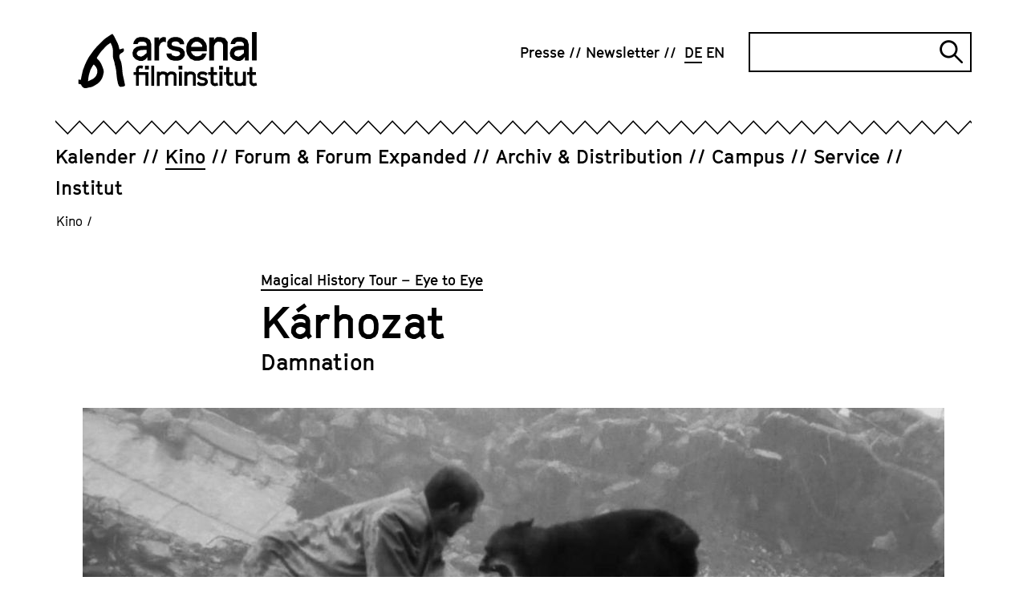

--- FILE ---
content_type: text/html; charset=utf-8
request_url: https://www.arsenal-berlin.de/kino/filmvorfuehrung/karhozat-1929/
body_size: 8683
content:
<!DOCTYPE html>
<html dir="ltr" lang="de-DE">
<head>

<meta charset="utf-8">
<!-- 
	TYPO3-Realisation: 3pc GmbH Neue Kommunikation, Berlin

	This website is powered by TYPO3 - inspiring people to share!
	TYPO3 is a free open source Content Management Framework initially created by Kasper Skaarhoj and licensed under GNU/GPL.
	TYPO3 is copyright 1998-2026 of Kasper Skaarhoj. Extensions are copyright of their respective owners.
	Information and contribution at https://typo3.org/
-->



<title>Kárhozat - Arsenal</title>
<meta name="generator" content="TYPO3 CMS" />
<meta name="description" content="Schaum, Bartstoppeln, Haut – minutenlang, Schicht um Schicht legt Karrer in einer geradezu körperlich erfahrbaren Rasur nicht nur sein" />
<meta name="robots" content="index, follow" />
<meta name="viewport" content="width=device-width, initial-scale=1" />
<meta property="og:description" content="Schaum, Bartstoppeln, Haut – minutenlang, Schicht um Schicht legt Karrer in einer geradezu körperlich erfahrbaren Rasur nicht nur sein" />
<meta property="og:image" content="https://www.arsenal-berlin.de/assets/_processed_/3/d/csm_Damnation-5-1600x900-c-default_5c771c1fba.jpg" />
<meta property="og:image" content="https://www.arsenal-berlin.de/typo3temp/assets/_processed_/c/7/csm_arsenal-socialmedia-1620565952_77ade1f490.jpg" />
<meta property="og:title" content="Kárhozat" />
<meta property="og:url" content="https://www.arsenal-berlin.de/kino/filmvorfuehrung/karhozat-1929/" />
<meta property="og:locale" content="de_DE" />
<meta property="og:site_name" content="Arsenal Filminstitut e.V." />
<meta property="og:type" content="website" />
<meta name="twitter:description" content="Schaum, Bartstoppeln, Haut – minutenlang, Schicht um Schicht legt Karrer in einer geradezu körperlich erfahrbaren Rasur nicht nur sein" />
<meta name="twitter:image" content="https://www.arsenal-berlin.de/assets/_processed_/3/d/csm_Damnation-5-1600x900-c-default_54f6b3cdaa.jpg" />
<meta name="twitter:title" content="Kárhozat" />
<meta name="twitter:card" content="summary_large_image" />
<meta name="twitter:site" content="@kinoarsenal" />


<link rel="stylesheet" type="text/css" href="/typo3temp/assets/compressed/merged-0441506f59a2ae5afeaef663b66f5600-0b40e932a312514708331122d37a4d37.css?1768812003" media="all">






<link rel="icon" href="/typo3conf/ext/dreipc_arsenal/Resources/Public/Frontend/Build/assets/icons/favicons/icon-32x32.png" sizes="32x32"><link rel="icon" href="/typo3conf/ext/dreipc_arsenal/Resources/Public/Frontend/Build/assets/icons/favicons/icon-57x57.png" sizes="57x57"><link rel="icon" href="/typo3conf/ext/dreipc_arsenal/Resources/Public/Frontend/Build/assets/icons/favicons/icon-76x76.png" sizes="76x76"><link rel="icon" href="/typo3conf/ext/dreipc_arsenal/Resources/Public/Frontend/Build/assets/icons/favicons/icon-96x96.png" sizes="96x96"><link rel="icon" href="/typo3conf/ext/dreipc_arsenal/Resources/Public/Frontend/Build/assets/icons/favicons/icon-128x128.png" sizes="128x128"><link rel="icon" href="/typo3conf/ext/dreipc_arsenal/Resources/Public/Frontend/Build/assets/icons/favicons/icon-192x192.png" sizes="192x192"><link rel="icon" href="/typo3conf/ext/dreipc_arsenal/Resources/Public/Frontend/Build/assets/icons/favicons/icon-228x228.png" sizes="228x228"><link rel="shortcut icon" sizes="196x196" href="/typo3conf/ext/dreipc_arsenal/Resources/Public/Frontend/Build/assets/icons/favicons/icon-196x196.png"><link rel="apple-touch-icon" href="/typo3conf/ext/dreipc_arsenal/Resources/Public/Frontend/Build/assets/icons/apple-touch-icon/icon-120x120.png" sizes="120x120"><link rel="apple-touch-icon" href="/typo3conf/ext/dreipc_arsenal/Resources/Public/Frontend/Build/assets/icons/apple-touch-icon/icon-152x152.png" sizes="152x152"><link rel="apple-touch-icon" href="/typo3conf/ext/dreipc_arsenal/Resources/Public/Frontend/Build/assets/icons/apple-touch-icon/icon-180x180.png" sizes="180x180"><meta name="msapplication-TileColor" content="#FFFFFF"><meta name="msapplication-TileImage" content="/typo3conf/ext/dreipc_arsenal/Resources/Public/Frontend/Build/assets/icons/msapplication/icon-144x144.png"><meta name="msapplication-config" content="/browserconfig.xml" /><link rel="manifest" href="/manifest.json" />
<link rel="canonical" href="https://www.arsenal-berlin.de/kino/filmvorfuehrung/karhozat-1929/"/>

<link rel="alternate" hreflang="de-DE" href="https://www.arsenal-berlin.de/kino/filmvorfuehrung/karhozat-1929/"/>
<link rel="alternate" hreflang="en-GB" href="https://www.arsenal-berlin.de/en/cinema/film-screening/1930/"/>
<link rel="alternate" hreflang="x-default" href="https://www.arsenal-berlin.de/kino/filmvorfuehrung/karhozat-1929/"/>
</head>
<body>

<div class="skip-navigation"><a href="#main-content" class="skip-navigation-link">
            Direkt zum Seiteninhalt springen
        </a></div><header class="navigation"><div class="navigation__inner"><div class="navigation__topbar"><div class="navigation__logo" itemscope="" itemtype="http://schema.org/Organization"><a href="/" itemprop="url"><svg xmlns="http://www.w3.org/2000/svg" viewBox="0 0 801.7 252" aria-hidden="true" role="img" class="logo-arsenal"><defs /><path d="M341.4 127.5V24.2h21v12.9l5.6-8.9 10.5-5.6h7l6.9 1.6v21.4l-8.8-2.1-8 2.1-7.1 6.4s-4 7.9-6 11.9v63.7h-21z" class="st0" fill="currentColor"/><path transform="translate(-38.4 -29.8)" class="st0" fill="currentColor" d="m455.7 125.9 1.9 5.9 4.3 3.4 9.9 3.1h9.9l6.4-1.9 4-2.8 2.5-3.5v-5.7l-2.5-4.1-4.3-3-26.5-5.5-14.9-7-9.3-11.8V74.6l7.3-11.6 9.6-7.2 12.4-3.4H483l13.7 4.1 8.9 7L512 74l1.5 10.5-20.1-.1-1.3-4.8-4.5-4.5-6.4-2.7h-11.3l-7.1 2-3.7 2.3-1.8 3.2v6.6l2.8 3.6 5.3 2.1 27.4 5.7 14.6 7.7 8 12.9v17.7l-7.6 11.5-10 7.3-13.8 3.9h-15.7l-16.3-4.1-9.4-7.7-5.4-6.4-2.7-7.1-.6-7.7z"/><path d="m522.1 129.1-20-9.8-13.1-17.6-4.1-14.3V64.8l4.1-14.7 13.1-17.6 20-9.8h17.6l20 9.8 12.9 17.6 4.1 13.5-.6 22.9h-70.4l1.7 6.5 8.5 10.4 10.2 5.5h11.8l11.8-3.7 6.6-8.7h19.2l-6 15.4-10.8 11.4-18.7 5.8h-18ZM506 67h49.9l-.7-8.1-8.6-10-10-5.5h-11.2l-9.6 5.1-8.4 10.2z" class="st0" fill="currentColor"/><path d="M587.3 127.5V24.2h21v12.3c2-2.7 4-5.5 6-8.2 2.5-1.9 5-3.8 7.5-5.6h17.6l18.2 4.9L670 44.3v83.3h-21v-70c-1-2.8-1.9-5.7-2.9-8.5-2.8-1.8-5.6-3.6-8.4-5.3-4.2 0-8.4-.2-12.6-.3-3.4 2-6.8 3.9-10.2 5.9-2.2 4.8-4.4 9.6-6.6 14.3v63.9h-21z" class="st0" fill="currentColor"/><path class="st0" fill="currentColor" d="M779.1 0h21v127.6h-21z"/><path d="M327.2 127.5V54.2l-5.5-17.9-14.3-10.4-14.3-3.3h-17.7l-12.5 3.9-7.3 6.3-6.6 9.9-2.8 11.4H266c0 .1 3.9-7.9 3.9-7.9l7.9-3.3h14.3l9.1 3.7 5.1 6.9v8.2h-12.9c0-.1-17.7 1-17.7 1l-15.3 4.5c-4.1 3.3-8.2 6.6-12.2 10-1.8 5.3-3.6 10.7-5.4 16 .8 6.6 2.4 16.1 2.4 16.1l11.6 13s11.1 4.7 16.9 7.1c5.3 0 10.6-.1 15.9-.2 3.7-1.9 7.3-3.8 11-5.7 2.4-3.3 7.2-8.4 9.6-11.7 0 4.6 0 11.1-.1 15.7h17.3zm-20.9-32.9s-10.2 7.4-13.5 11c-3.7 1.7-7.4 3.5-11.1 5.2-4.6-1.2-13.3-3.5-13.3-3.5l-5.8-7.2v-7.4c-.1 0 5.7-7.9 5.7-7.9l11.6-3.4 14.9-1.1 11.4.2.2 13.8z" class="st0" fill="currentColor"/><path d="M764.1 127.5V54.2l-5.5-17.9-14.3-10.4-14.3-3.3h-17.7l-12.5 3.9-7.3 6.3-6.6 9.9-2.8 11.4h19.8c0 .1 3.9-7.9 3.9-7.9l7.9-3.3H729l9.1 3.7 5.1 6.9v8.2h-12.9c0-.1-17.7 1-17.7 1l-15.3 4.5c-4.1 3.3-8.2 6.6-12.2 10-1.8 5.3-3.6 10.7-5.4 16 .8 6.6 2.4 16.1 2.4 16.1l11.6 13s11.1 4.7 16.9 7.1c5.3 0 10.6-.1 15.9-.2 3.7-1.9 7.3-3.8 11-5.7 2.4-3.3 7.2-8.4 9.6-11.7 0 4.6 0 11.1-.1 15.7h17.3zm-20.9-32.9s-10.2 7.4-13.5 11c-3.7 1.7-7.4 3.5-11.1 5.2-4.6-1.2-13.3-3.5-13.3-3.5l-5.8-7.2v-7.4c-.1 0 5.7-7.9 5.7-7.9l11.6-3.4 14.9-1.1 11.4.2.2 13.8z" class="st0" fill="currentColor"/><path d="M258.7 241.6v-49.1h-10.8v-12.8h10.8v-16.4l7-10.3 10.5-3.1h4.9l9.6 1.9-3.4 12.8-7.7-1.9h-2.5l-3.4 1.2-2.2 3.1v12.8h42.7v61.8h-12.9v-49.1h-29.8v49.1h-12.9zm40.6-73.2V151h17v17.4z" class="st0" fill="currentColor"/><path d="M327.3 241.6v-90.7h12.9v90.7z" class="st0" fill="currentColor"/><path d="M351.9 241.6v-63.4h12.9v3.8l8.3-4.8H384l11.2 3 3.6 5.1 4.1-3.4 8.2-4.7H422l11.2 3 7.6 10.2v51.1h-12.9v-46.4l-2.3-3.2-6-1.9h-6.5l-7.5 4.9-2.9 4.1v42.6h-12.9v-46.4l-2.3-3.2-6-1.9H375l-7.5 4.9-2.9 4.1v42.6h-12.9z" class="st0" fill="currentColor"/><path d="M449.5 168.4V151h16.8v17.4zm2.1 73.2v-63.4h12.9v63.4z" class="st0" fill="currentColor"/><path d="M475.9 241.6v-63.4h12.9v3.8l8.3-4.8h10.8l11.2 3 7.6 10.2v51.1h-12.9v-46.4l-2.3-3.2-6-1.9h-6.4l-7.5 4.9-2.9 4.1v42.6h-12.9z" class="st0" fill="currentColor"/><path d="m550.8 242.6-10-2.5-5.8-4.7-3.8-4.3 9-8.7 3.1 3.6 2.6 2 7 1.9h7l4-1.2 2.4-1.7 1.6-2.2v-3.5l-1.6-2.5-2.6-1.8-16.2-3.4-8.1-4.3-5.3-7.2v-11.3l4.1-7.1 5.9-4.5 7.2-2h10.6l9.5 2.5 8.5 5.8-7.1 10.6-6.5-4.5-5.8-1.8h-7.1l-4.3 1.2-1.2 1.1-1.1 1.9v4.1l1.7 2.2 2.5 1.3 17.6 3.5 7.1 4.7 4.9 7.9v10.8l-4.7 7.1-6.1 4.5-8.4 2.4h-10.6z" class="st0" fill="currentColor"/><path d="m609.5 242.6-8.9-3.4-6.9-9.7v-36.9h-10.8v-12.8h10.8v-22.1h12.9v22.1h15.8v12.8h-15.8v33l2.2 2.9 3.2 1.4h2.5l9.7-2.5 3.2 12.5-12.3 2.8h-5.8z" class="st0" fill="currentColor"/><path d="M631.3 168.4V151h16.8v17.4zm2 73.2v-63.4h12.9v63.4z" class="st0" fill="currentColor"/><path d="m679.8 242.6-8.9-3.4-6.9-9.7v-36.9h-10.8v-12.8H664v-22.1h12.9v22.1h15.8v12.8h-15.8v33l2.2 2.9 3.2 1.4h2.5l9.7-2.5 3.2 12.5-12.3 2.8h-5.8z" class="st0" fill="currentColor"/><path d="m720.5 242.6-11.4-3-8.1-10.5v-50.9h12.9v46.4l2.8 3.7 5.8 1.6h5.5l7.5-5.1 3-4v-42.7h12.9v63.4h-12.8v-3.8l-8.4 4.8h-9.6z" class="st0" fill="currentColor"/><path d="m783.8 242.6-8.9-3.4-6.9-9.7v-36.9h-10.8v-12.8H768v-22.1h12.9v22.1h15.8v12.8h-15.8v33l2.2 2.9 3.2 1.4h2.5l9.7-2.5 3.2 12.5-12.3 2.8h-5.8z" class="st0" fill="currentColor"/><path d="M43.7 221.1v-1c.9-14.8 3-26.7 6.6-37.5.2-.4.3-.9.5-1.3.4-1 .8-2.1 1.1-3.3 1.6-7.6 5.5-14.3 9.5-21.3.9-1.5 1.7-3 2.6-4.5 1.2-2.2 2.9-4.2 5.3-6.1.3.1.5.3.6.4 8.4 8.1 13.8 15.1 15 24.7.9 7.3 0 13.9-2.9 20.1-3.2 7-6.9 11.9-11.5 15.5-.4.3-.8.6-1.2 1-.7.5-1.3 1.1-1.8 1.3l-1.4.8c-7 3.7-14.2 7.4-21.4 11-.4.2-.7.3-1 .4m165.4 17.8c0-.5 0-.9-.1-1.3 0-1.1-.2-2-.3-2.9-1.2-6-2.4-11.9-3.7-17.9-.3-1.6-.7-3.1-1-4.7l-.8-3.6c-.5-2.3-1-4.5-1.5-6.8-1.1-5-2.3-10.1-3-15.2-.7-4.7-1-9.6-1.4-14.3-.3-3.7-.6-7.5-1-11.3v-.5c-1.4-11.7-2.8-23.8-8-35.2-1.8-3.8-3.3-8.1-4.5-12.8q-2.25-8.7 3.9-14.1 3.75-3.3 9.6-6.3c6.5-3.4 8.8-9.3 6.2-16l-1.2-3.1-3.2.9c-1.3.3-2.6.7-3.9 1.1-3 .8-5.8 1.6-8.7 2.3-1.1.3-1.7.3-2 .3-.1-.2-.4-.8-.7-1.9-.2-.7-.3-1.3-.4-2l-.2-1.1c-2-9.8-4.5-17.7-8-24.6l-4.8-9.6c-2.9-5.9-5.9-11.9-9-17.9-1.3-2.4-2.8-4.6-4.3-6.8-.6-.9-1.3-1.9-1.9-2.8l-1.7-2.6-2.9 1.2c-.4.2-.8.3-1.1.4-.8.3-1.6.6-2.4 1.1l-4.8 3.2c-6.2 4.1-12.6 8.3-18.9 12.6-8.3 5.7-15.3 12.9-22 19.8-1.8 1.9-3.6 3.8-5.5 5.6-11.8 11.8-24.1 24.7-34 39.4-1.9 2.8-4 5.6-6 8.3-3.2 4.4-6.6 8.9-9.5 13.7-5.4 9.1-10.1 18.8-14.4 27.9-1.7 3.5-3 7.1-4.3 10.6-1.2 3.3-2.4 6.5-3.8 9.6-3 6.6-4.5 13.5-6 20.2-.6 2.7-1.2 5.5-1.9 8.2-1.2 4.8-2.1 9.6-3 14.4-.5 2.7-1 5.4-1.5 8-.1.7-.4 1.5-.7 2.3L0 213.3v19l4.5 1c.9.2 1.7.4 2.5.5 4.1 1 6.1 2.6 7 5.6.6 2 1.9 4 3.8 6.2 3.7 4.2 8.6 6.4 14.1 6.4s3.1-.2 4.7-.5l5.4-1.2c3.6-.8 7-1.6 10.4-2 5.1-.6 9.9-2.2 14.7-4.9l3.6-2c2-1.2 4-2.3 6.1-3.4 14.1-7.8 23.8-17.9 29.7-31 3.2-7.1 5.4-15 7-24.8 1-6.4-.5-12.3-2.4-17.8-5.2-15.4-11.9-33-27.1-45.3 0-.2-.1-.4-.2-.6-.3-.7-.6-1.8-.6-2.2 0-1.2.6-2.5 1.4-3.7 2-3.3 4.3-6.5 6.5-9.7l3.7-5.4c1.4-2.1 2.7-4 4.1-5.9 3-3.8 6-7.4 8.9-10.7 1.2-1.4 2.6-2.7 3.9-4 2-2 4.2-4.1 6-6.5 6.6-8.4 15.2-14.2 24.4-20.4l2.3-1.6c.4.5.8 1 1 1.5 8 14.7 11.3 30.1 9.9 45.9-.9 9.7-.3 17 1.7 23.9.8 2.7 1.6 5.4 2.4 8 .8 2.5 1.6 5.1 2.3 7.6.3 1 .5 2 .7 3.1v.5c.3 1.2.5 2.4.7 3.6.4 2.7.8 5.4 1.7 8.1 3.9 12.9 5.4 26.2 6.3 38.6 1.1 14.1 3.1 27 6.1 39.6.8 3.2 2 6.3 3.2 9.2l.9 2.1c1.7 4.2 5.5 6.5 10.2 6.1 3.9-.4 7.8-1 11.3-1.7 1.5-.3 2.6-1.1 3.4-1.7.2-.2.4-.3.7-.4l2.1-1.2-.2-2.4z" class="st0" fill="currentColor"/></svg><span class="sr-only">Arsenal Filminstitut e.V.</span></a></div><button class="burger-menu" id="navigation-button" aria-expanded="false" aria-controls="navigation"><span class="burger-menu__line line-1"></span><span class="burger-menu__line line-2"></span><span class="sr-only">Navigation öffnen</span></button></div><div class="navigation__zickzack"><!--?xml version="1.0" encoding="UTF-8"?--><svg class="zickzack" width="100%" height="21" version="1.1" xmlns="http://www.w3.org/2000/svg" xmlns:xlink="http://www.w3.org/1999/xlink" style="enable-background:new 0 0 60 17;" xml:space="preserve"><style type="text/css">.zickzack-top{fill:#FFFFFF;}</style><pattern id="zickzackPattern" x="0" y="0" width="30" height="21" patternUnits="userSpaceOnUse"><polyline class="zickzack-top" points="0,0 15.3,15.8 30.3,0 45.3,15.8 60.6,0 "/><polygon points="45.3,15.8 30.3,-0.1 15.3,15.8 0,0 0,2.3 15.3,18.1 30.3,2.1 45.3,18.1 60.6,2.3 60.6,0 "/></pattern><rect x="0" y="0" width="100%" height="21" fill="url(#zickzackPattern)"></rect></svg></div><div class="navigation__outer" id="navigation" aria-labelledby="navigation-button" aria-hidden="false"><nav class="navigation__meta" itemscope="" itemtype="http://schema.org/SiteNavigationElement" aria-label="meta"><ul class="navigation__meta-list" itemscope="" itemtype="http://schema.org/Language"><li><a href="/presse/" class="link"><span>Presse</span></a></li><li><a href="/newsletter/" class="link"><span>Newsletter</span></a></li><li itemprop="availableLanguage"><span class="navigation__language-switch link--active link"><abbr title="Filmvorführung" itemprop="name">
        DE
    </abbr></span></li><li itemprop="availableLanguage"><a href="/en/cinema/film-screening/1930/" class="navigation__language-switch link"><abbr title="Film screening" itemprop="name">
        EN
    </abbr></a></li></ul><div class="searchform"><form data-suggest="https://www.arsenal-berlin.de/api/v1/search/global/suggest.json" method="get" class="searchform__form" action="/suche/" data-suggest-header="Top Results" accept-charset="utf-8"><label for="searchform__input" class="sr-only">
                Suche
            </label><input
                type="text"
                id="searchform__input"
                class="searchform__input"
                name="tx_solr[q]"
                value=""
            /><button type="submit" class="searchform__submit"><i class="searchform__icon" aria-hidden="true"></i><span class="sr-only">
                    Suche abschicken
                </span></button></form></div></nav><div class="navigation__main"><nav class="navigation__main-nav" itemscope="" itemtype="http://schema.org/SiteNavigationElement" aria-label="main"><ul class="navigation__main-list"><li class="navigation__main-item"><div class="navigation__main-wrapper"><a href="/kalender/" class="navigation__main-link"><span class="navigation__main-title link ">Kalender</span></a></div></li><li class="navigation__main-item is-active"><div class="navigation__main-wrapper"><a href="/kino/" class="navigation__main-link"><span class="navigation__main-title link--active link ">Kino</span></a><button class="navigation__main-button" id="main-link-2" aria-expanded="false" aria-controls="sublist-2"><span class="navigation__main-icon icon-cross" aria-hidden="true"></span><span class="sr-only">Unternavigation öffnen</span></button></div><div id="sublist-2" class="navigation__main-sublist" aria-hidden="true" aria-labelledby="main-link-2"><ul class="navigation__main-sublist-list navigation__main-panel"><li class="navigation__main-sublist-item"><a href="/kino/arsenal-3/" class="link" itemprop="url"><span>Arsenal 3</span></a></li><li class="navigation__main-sublist-item"><a href="/kino/programmarchiv/2025/kinoarchiv-detail/" class="link" itemprop="url"><span>Programmarchiv</span></a></li></ul></div></li><li class="navigation__main-item"><div class="navigation__main-wrapper"><a href="/forum-forum-expanded/" class="navigation__main-link"><span class="navigation__main-title link ">Forum &amp; Forum Expanded</span></a><button class="navigation__main-button" id="main-link-3" aria-expanded="false" aria-controls="sublist-3"><span class="navigation__main-icon icon-cross" aria-hidden="true"></span><span class="sr-only">Unternavigation öffnen</span></button></div><div id="sublist-3" class="navigation__main-sublist" aria-hidden="true" aria-labelledby="main-link-3"><ul class="navigation__main-sublist-list navigation__main-panel"><li class="navigation__main-sublist-item"><a href="/forum-forum-expanded/programm-forum/" class="link" itemprop="url"><span>Programm Forum</span></a></li><li class="navigation__main-sublist-item"><a href="/forum-forum-expanded/programm-forum-expanded/" class="link" itemprop="url"><span>Programm Forum Expanded</span></a></li><li class="navigation__main-sublist-item"><a href="/forum-forum-expanded/forum-friends/" class="link" itemprop="url"><span>Forum &amp; Friends</span></a></li><li class="navigation__main-sublist-item"><a href="/forum-forum-expanded/supplement/" class="link" itemprop="url"><span>Supplément</span></a></li><li class="navigation__main-sublist-item"><a href="/forum-forum-expanded/archiv/" class="link" itemprop="url"><span>Archiv</span></a></li><li class="navigation__main-sublist-item"><a href="/forum-forum-expanded/info/" class="link" itemprop="url"><span>Info</span></a></li></ul></div></li><li class="navigation__main-item"><div class="navigation__main-wrapper"><a href="/archiv-distribution/" class="navigation__main-link"><span class="navigation__main-title link ">Archiv &amp; Distribution</span></a><button class="navigation__main-button" id="main-link-4" aria-expanded="false" aria-controls="sublist-4"><span class="navigation__main-icon icon-cross" aria-hidden="true"></span><span class="sr-only">Unternavigation öffnen</span></button></div><div id="sublist-4" class="navigation__main-sublist" aria-hidden="true" aria-labelledby="main-link-4"><ul class="navigation__main-sublist-list navigation__main-panel"><li class="navigation__main-sublist-item"><a href="/archiv-distribution/archivprojekte/" class="link" itemprop="url"><span>Archivprojekte</span></a></li><li class="navigation__main-sublist-item"><a href="/archiv-distribution/kinostarts-und-programme/" class="link" itemprop="url"><span>Kinostarts</span></a></li><li class="navigation__main-sublist-item"><a href="/archiv-distribution/sichtungsbereich/anmeldung/" class="link" itemprop="url"><span>Sichtungsbereich</span></a></li><li class="navigation__main-sublist-item"><a href="/archiv-distribution/liste-digitaler-restaurierungen/" class="link" itemprop="url"><span>Digitalisierungen und digitale Restaurierungen</span></a></li><li class="navigation__main-sublist-item"><a href="/archiv-distribution/informationen-und-verleihbedingungen/" class="link" itemprop="url"><span>Informationen und Verleihbedingungen</span></a></li></ul></div></li><li class="navigation__main-item"><div class="navigation__main-wrapper"><a href="/campus/" class="navigation__main-link"><span class="navigation__main-title link ">Campus</span></a><button class="navigation__main-button" id="main-link-5" aria-expanded="false" aria-controls="sublist-5"><span class="navigation__main-icon icon-cross" aria-hidden="true"></span><span class="sr-only">Unternavigation öffnen</span></button></div><div id="sublist-5" class="navigation__main-sublist" aria-hidden="true" aria-labelledby="main-link-5"><ul class="navigation__main-sublist-list navigation__main-panel"><li class="navigation__main-sublist-item"><a href="/campus/angebote-fuer-kinder-jugendliche-kitas-schulen/" class="link" itemprop="url"><span>Angebote für Kinder &amp; Jugendliche, Kitas &amp; Schulen</span></a></li><li class="navigation__main-sublist-item"><a href="/campus/summer-school/" class="link" itemprop="url"><span>Summer School</span></a></li><li class="navigation__main-sublist-item"><a href="/campus/analog-workshop/" class="link" itemprop="url"><span>Analog-Workshop</span></a></li><li class="navigation__main-sublist-item"><a href="/campus/seminare-und-konferenzen/" class="link" itemprop="url"><span>Seminare und Konferenzen</span></a></li><li class="navigation__main-sublist-item"><a href="/campus/publikationen/" class="link" itemprop="url"><span>Publikationen</span></a></li></ul></div></li><li class="navigation__main-item"><div class="navigation__main-wrapper"><a href="/service/" class="navigation__main-link"><span class="navigation__main-title link ">Service</span></a><button class="navigation__main-button" id="main-link-6" aria-expanded="false" aria-controls="sublist-6"><span class="navigation__main-icon icon-cross" aria-hidden="true"></span><span class="sr-only">Unternavigation öffnen</span></button></div><div id="sublist-6" class="navigation__main-sublist" aria-hidden="true" aria-labelledby="main-link-6"><ul class="navigation__main-sublist-list navigation__main-panel"><li class="navigation__main-sublist-item"><a href="/service/kopienpflege/" class="link" itemprop="url"><span>Kopienpflege</span></a></li><li class="navigation__main-sublist-item"><a href="/service/sichtungsmoeglichkeiten/" class="link" itemprop="url"><span>Sichtungsmöglichkeiten</span></a></li></ul></div></li><li class="navigation__main-item"><div class="navigation__main-wrapper"><a href="/ueber-uns/" class="navigation__main-link"><span class="navigation__main-title link ">Institut</span></a><button class="navigation__main-button" id="main-link-7" aria-expanded="false" aria-controls="sublist-7"><span class="navigation__main-icon icon-cross" aria-hidden="true"></span><span class="sr-only">Unternavigation öffnen</span></button></div><div id="sublist-7" class="navigation__main-sublist" aria-hidden="true" aria-labelledby="main-link-7"><ul class="navigation__main-sublist-list navigation__main-panel"><li class="navigation__main-sublist-item"><a href="/ueber-uns/" class="link" itemprop="url"><span>Über uns</span></a></li><li class="navigation__main-sublist-item"><a href="/institut/code-of-conduct/" class="link" itemprop="url"><span>Code of Ethics</span></a></li><li class="navigation__main-sublist-item"><a href="/institut/umzug/" class="link" itemprop="url"><span>Ein Kino entsteht</span></a></li><li class="navigation__main-sublist-item"><a href="/institut/mitgliedschaft/" class="link" itemprop="url"><span>Mitgliedschaft</span></a></li><li class="navigation__main-sublist-item"><a href="/institut/team/" class="link" itemprop="url"><span>Team</span></a></li><li class="navigation__main-sublist-item"><a href="/institut/jobs/stellenanzeigen/" class="link" itemprop="url"><span>Jobs</span></a></li><li class="navigation__main-sublist-item"><a href="/institut/kontakt/" class="link" itemprop="url"><span>Kontakt</span></a></li></ul></div></li></ul></nav></div></div></div></header><nav aria-label="Ihre aktuelle Position" itemscope itemtype="http://schema.org/BreadcrumbList" class="breadcrumb"><ol class="breadcrumb__list"><li class="breadcrumb__list-item is-active" itemprop="itemListElement"><a href="/kino/" itemprop="item"><span itemprop="name">Kino</span></a><span class="breadcrumb__span">/</span></li></ol></nav><!--TYPO3SEARCH_begin--><section class="detail-header"><div class="detail-header__inner"><div class="detail-header__context"><div class="detail-header__subtitle"><a class="detail-header__link link--intern" href="/kino/filmreihe/magical-history-tour-eye-to-eye/">
                                Magical History Tour – Eye to Eye
                            </a></div><header class="detail-header__header"><h1>Kárhozat</h1></header><div class="detail-header__title">
                            Damnation
                        </div></div></div><figure class="" itemscope="itemscope" itemtype="https://schema.org/ImageObject" ><picture  data-lazerload><source data-srcset='/assets/_processed_/3/d/csm_Damnation-5-1600x900-c-default_b677604c17.jpg' media='(max-width: 767px)'><img class="detail-header__image" data-src='/assets/_processed_/3/d/csm_Damnation-5-1600x900-c-default_a9876f6f5a.jpg' title='' alt='Filmstill aus KÁRHOZAT: Ein Mann ist auf allen Vieren auf der nackten Erde, neben ihm ein Hund.' height='671' width='1074' data-size='1074x671' itemprop='image'></picture></figure></section><section class="grid"><div class="grid-container"><div class="grid-container__aside"><div class="detail-info"><div class="detail-info__inner"><div class="detail-info__top"><div class="detail-info__date-box"><p class="detail-info__date">
                    Fr 21.04.<br>
                    17:00
                </p></div></div></div></div><ul class="detail-info__list"><li class="detail-info__item"><p class="detail-info__title ">
                                Regie
                            </p><p class="detail-info__text ">Béla Tarr</p></li><li class="detail-info__item"><p class="detail-info__text ">
                                Ungarn / 1988
                                <br>
                                110 Min.
                                 / DCP
                                 / OmE
                            </p></li><li class="detail-info__item"><p class="detail-info__title ">
                                    Kino
                                </p><p class="detail-info__text ">Arsenal 1</p><a href="https://kinotickets.express/arsenal-berlin/sale/tickets/8344" target="_blank" rel="noreferrer"><i class="detail-info__icon icon-ticket" aria-hidden="true"></i><span class="sr-only">zu den Tickets</span></a><a href="/kino/filmvorfuehrung/icalendar/karhozat-1929/calendar.ics"><i class="detail-info__icon icon-calendar" aria-hidden="true"></i><span class="sr-only">zu dem Kalender</span></a></li></ul></div><div class="grid-container__main"><div class="text "><div class="text__inner"><div class="text__text text__textblock"><p>Schaum, Bartstoppeln, Haut – minutenlang, Schicht um Schicht legt Karrer in einer geradezu körperlich erfahrbaren Rasur nicht nur sein reg- und emotionsloses Gesicht frei, sondern scheinbar auch das Objektiv der Kamera, in die er blickt. In diesem über einen Spiegel geführten Kamerablick kristallisiert sich die Erstarrung des schweigsamen Einzelgängers, der Teil einer sich entwickelnden Dreiecksgeschichte um ihn, eine Sängerin der örtlichen Titanik-Bar, in der Karrer seine Abende verbringt, und ihrem Ehemann wird. Tarrs erste Zusammenarbeit mit dem ungarischen Schriftsteller László Krasznahorkai entwirft filmische Räume und Landschaften, in die sich die existentiellen Nöte der Protagonist*innen eingeschrieben zu haben scheinen. (mg)</p></div></div></div></div></div></section><!--TYPO3SEARCH_end--><footer class="footer" itemtype="http://schema.org/WPFooter" itemscope><div class="footer__content"><div class="footer__top"><header class="footer__header"><h2>Arsenal Filminstitut e.V.</h2></header><ul class="footer__icons"><li class="footer__icon"><button class="footer__icon-button"><i class="footer__icon-icon icon-instagram" aria-hidden="true"></i><span class="sr-only">Zu unserer Instagram Seite</span></button><ul class="footer__icon-list"><li><a href="https://www.instagram.com/berlinaleforum/" target="_blank" class="footer__icon-link link--extern" rel="noreferrer"><span>Forum &amp; Forum Expanded Instagram</span></a></li><li><a href="https://www.instagram.com/arsenalberlin/" target="_blank" class="footer__icon-link link--extern" rel="noreferrer"><span>Kino Arsenal Instagram</span></a></li></ul></li><li class="footer__icon"><button class="footer__icon-button"><i class="footer__icon-icon icon-facebook" aria-hidden="true"></i><span class="sr-only">Zu unserer Instagram Seite</span></button><ul class="footer__icon-list"><li><a href="https://www.facebook.com/arsenal.kino/" target="_blank" class="footer__icon-link link--extern" rel="noreferrer"><span>Arsenal facebook</span></a></li><li><a href="https://www.facebook.com/BerlinaleForum" target="_blank" class="footer__icon-link link--extern" rel="noreferrer"><span>Forum &amp; Forum Expanded facebook</span></a></li></ul></li><li class="footer__icon"><button class="footer__icon-button"><i class="footer__icon-icon icon-youtube" aria-hidden="true"></i><span class="sr-only">Zu unserer Instagram Seite</span></button><ul class="footer__icon-list"><li><a href="https://www.youtube.com/channel/UC42FHy5wsH0KVZ51lkBzwWQ" target="_blank" class="footer__icon-link link--extern" rel="noreferrer"><span>Arsenal YouTube</span></a></li></ul></li></ul></div><div class="footer__center"><div class="footer__left"><div class="footer__left-content"><div class="footer__inner-content"><p><strong>Postadresse</strong><br> Plantagenstr. 31<br> 13347 Berlin</p></div><div class="footer__inner-content"><p><strong>Büros</strong><br> Gerichtstraße 53<br> 13347 Berlin<br><br><strong>Archiv</strong><br> silent green Kulturquartier<br> Gerichtstraße 35<br> 13347 Berlin</p></div></div></div><div class="footer__right"><nav class="footer__menu" aria-label="Footer"><ul class="footer__menu-items"><li class="footer__menu-item"><a href="/datenschutz/" class="footer__menu-link link">
                            Datenschutz
                        </a></li><li class="footer__menu-item"><a href="/impressum/" class="footer__menu-link link">
                            Impressum
                        </a></li><li class="footer__menu-item"><a href="/institut/kontakt/" class="footer__menu-link link">
                            Kontakt
                        </a></li></ul></nav></div></div><div class="footer__bottom"><small itemprop="copyrightHolder">
                    ©
                    2026
                    Arsenal Filminstitut e.V.
                </small></div></div></footer><section class="logo-list"><div class="logo-list__wrapper"><section id="c681" class="logo-list"><div class="logo-list__wrapper"><div class="logo-list__inner"><div class="logo-list__text"><p>Gefördert durch: </p></div><ul class="logo-list__list"><li class="logo-list__item"><picture ><img  src='/assets/Kino/Logos/Beauftragter-der-Bundesregierung-fu%CC%88r-Kultur-und-Medien-Logo.svg' title='' alt='' height='41' width='131' itemprop='image'></picture></li><li class="logo-list__item"><picture ><img  src='/assets/_processed_/1/9/csm_Lotto_Stiftung_Berlin_Logo-768x279_2ec7bcc9d3.png' title='' alt='' height='54' width='150' itemprop='image'></picture></li></ul></div></div></section></div></section>

<script src="/typo3temp/assets/js/5508b6c4f0.js?1643627627"></script>
<script src="/typo3conf/ext/dreipc_arsenal/Resources/Public/Frontend/Build/bundle.js?1768810903"></script>
<script src="/typo3conf/ext/dreipc_arsenal/Resources/Public/Frontend/Build/assets/jquery-1.11.3.min.js?1768810852"></script>


</body>
</html>